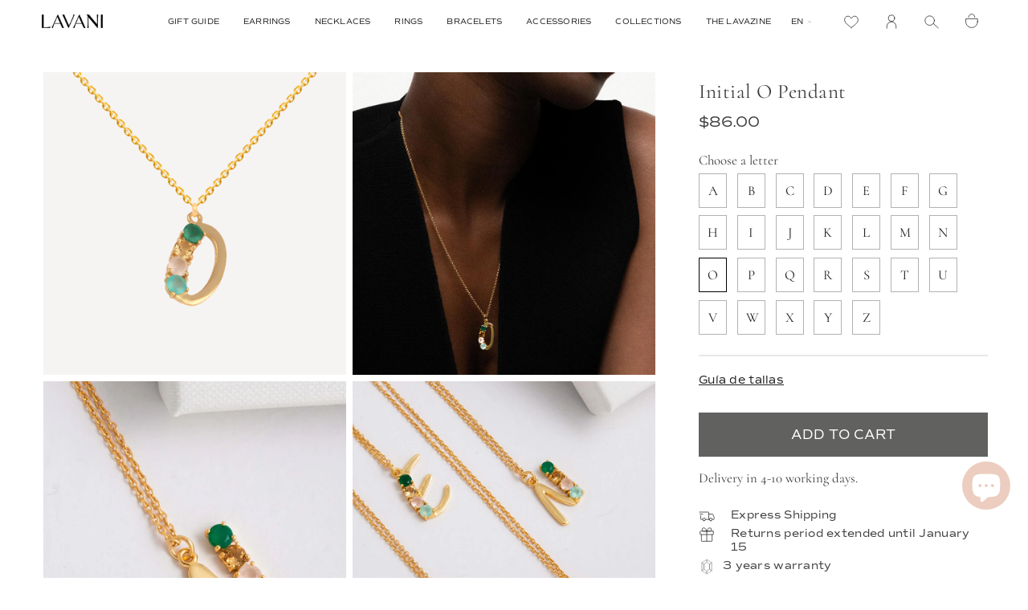

--- FILE ---
content_type: text/css
request_url: https://lavanijewels.com/cdn/shop/t/126/assets/font-settings.css?v=21762512196607153961762763775
body_size: -211
content:
@font-face{font-family:Tenor Sans;font-weight:400;font-style:normal;font-display:swap;src:url(//lavanijewels.com/cdn/fonts/tenor_sans/tenorsans_n4.966071a72c28462a9256039d3e3dc5b0cf314f65.woff2) format("woff2"),url(//lavanijewels.com/cdn/fonts/tenor_sans/tenorsans_n4.2282841d948f9649ba5c3cad6ea46df268141820.woff) format("woff")}@font-face{font-family:Cormorant;font-weight:400;font-style:normal;font-display:swap;src:url(//lavanijewels.com/cdn/fonts/cormorant/cormorant_n4.bd66e8e0031690b46374315bd1c15a17a8dcd450.woff2) format("woff2"),url(//lavanijewels.com/cdn/fonts/cormorant/cormorant_n4.e5604516683cb4cc166c001f2ff5f387255e3b45.woff) format("woff")}@font-face{font-family:Cormorant;font-weight:500;font-style:normal;font-display:swap;src:url(//lavanijewels.com/cdn/fonts/cormorant/cormorant_n5.897f6a30ce53863d490505c0132c13f3a2107ba7.woff2) format("woff2"),url(//lavanijewels.com/cdn/fonts/cormorant/cormorant_n5.2886c5c58d0eba0663ec9f724d5eb310c99287bf.woff) format("woff")}@font-face{font-family:Cormorant;font-weight:400;font-style:italic;font-display:swap;src:url(//lavanijewels.com/cdn/fonts/cormorant/cormorant_i4.0b95f138bb9694e184a2ebaf079dd59cf448e2d3.woff2) format("woff2"),url(//lavanijewels.com/cdn/fonts/cormorant/cormorant_i4.75684eb0a368d69688996f5f8e72c62747e6c249.woff) format("woff")}@font-face{font-family:Cormorant;font-weight:500;font-style:italic;font-display:swap;src:url(//lavanijewels.com/cdn/fonts/cormorant/cormorant_i5.5f44803b5f0edb410d154f596e709a324a72bde3.woff2) format("woff2"),url(//lavanijewels.com/cdn/fonts/cormorant/cormorant_i5.a529d8c487f1e4d284473cc4a5502e52c8de247f.woff) format("woff")}
/*# sourceMappingURL=/cdn/shop/t/126/assets/font-settings.css.map?v=21762512196607153961762763775 */


--- FILE ---
content_type: text/javascript; charset=utf-8
request_url: https://lavanijewels.com/en-us/products/initial-o-pendant.js
body_size: 1529
content:
{"id":4707445801009,"title":"Initial O Pendant","handle":"initial-o-pendant","description":"\u003cp\u003eDiscover our new\u0026nbsp;\u003cstrong\u003einitial pendants\u0026nbsp;\u003c\/strong\u003ein gold, perfect to wear the letter that means the most to you or to give to someone special.\u003c\/p\u003e\n\u003cul\u003e\u003c\/ul\u003e\n\u003ch3\u003e\u003cstrong\u003eCOLLECTION\u003c\/strong\u003e\u003cbr\u003e\u003c\/h3\u003e\n\u003cp\u003eWe present our new collection:\u0026nbsp;\u003cstrong\u003eletters\u003c\/strong\u003e. pendants with your\u0026nbsp;\u003cstrong\u003einitial in gold\u003c\/strong\u003e...¡\u003cstrong\u003ein the purest Lavani style\u003c\/strong\u003e! We had to include our characteristic touch, the stones. And what better way to do it than with the stones of your favorite products, the Pride pendant or the Halley earrings. Furthermore, each of the\u0026nbsp;\u003cstrong\u003einitial pendants\u003c\/strong\u003e is it so\u0026nbsp;\u003cstrong\u003ehand written\u003c\/strong\u003e by the members of the Lavani team. So you can always carry with you\u0026nbsp;\u003cstrong\u003eyour initial\u003c\/strong\u003e, or the one that means the most to you, with the special touch of Lavani.\u003c\/p\u003e\n\u003ch3\u003e\u003cbr\u003e\u003c\/h3\u003e\n\u003cp\u003e\u0026nbsp;\u003c\/p\u003e","published_at":"2020-07-09T16:41:06+02:00","created_at":"2020-07-09T15:47:56+02:00","vendor":"Lavani Jewels","type":"Necklace","tags":["*C_10S","3x2 ago 24","_upsell_aros-halley-multicolor","blacklist2023","blacklist2024","colgante con inicial","colgante con iniciales","colgante con letras","colgante de iniciales","colgante de letras","colgante inicial piedras","colgantes","collar","collar con inicial","collar con iniciales","collar con letras","collar de iniciales","collar de letras","collar inicial","collar inicial piedras","collar iniciales","collar personalizado","COLLARES","Color_aguamarina","Color_amarillo","Color_morado","Color_oro","Color_rosa","Color_verde","DÍA DE LA MADRE","ECI","guia-de-tallas-collares","Iniciales","Inicio","joyas personalizadas","LAVANIXTB0824","LAVANIXTB1224","letra","letras","letras piedras de colores","Letters","rebaja20","rebajas2022","rebajasjun2025","salesjulio20","salesjulio24","saleswinter15","saleswinter2025","spo-default","spo-enabled","zalando","zalando_sales"],"price":8600,"price_min":8600,"price_max":8600,"available":true,"price_varies":false,"compare_at_price":8600,"compare_at_price_min":8600,"compare_at_price_max":8600,"compare_at_price_varies":false,"variants":[{"id":32227631923249,"title":"Default Title","option1":"Default Title","option2":null,"option3":null,"sku":"COL0132","requires_shipping":true,"taxable":true,"featured_image":null,"available":true,"name":"Initial O Pendant","public_title":null,"options":["Default Title"],"price":8600,"weight":4,"compare_at_price":8600,"inventory_management":"shopify","barcode":"8436598492064","requires_selling_plan":false,"selling_plan_allocations":[]}],"images":["\/\/cdn.shopify.com\/s\/files\/1\/0266\/2688\/3633\/files\/Colgante-inicial-O-lavani_2.png?v=1718268978","\/\/cdn.shopify.com\/s\/files\/1\/0266\/2688\/3633\/products\/Colgante-O-Inicial_1.jpg?v=1718269977","\/\/cdn.shopify.com\/s\/files\/1\/0266\/2688\/3633\/products\/collar-letra-n-lavani_649a3ecd-3750-46d7-8da1-4cb92a04be94.jpg?v=1718269977","\/\/cdn.shopify.com\/s\/files\/1\/0266\/2688\/3633\/products\/collar-letters-letras_4a1fc759-4c5c-4bac-be29-21d7405056cd.jpg?v=1718269977","\/\/cdn.shopify.com\/s\/files\/1\/0266\/2688\/3633\/products\/collar-letters-cajas_8a2aab75-55d4-4cc2-bf85-f8a76f7f11f4.jpg?v=1718269977","\/\/cdn.shopify.com\/s\/files\/1\/0266\/2688\/3633\/products\/imagen-collares-letters-letras-lavani_a2e3ef8e-acb6-44c6-b733-74dd7821cddc.jpg?v=1718269977","\/\/cdn.shopify.com\/s\/files\/1\/0266\/2688\/3633\/products\/Cierre-Collares-Dorado_27f757cf-1550-4000-aaf6-941206bbc49e.jpg?v=1718269977","\/\/cdn.shopify.com\/s\/files\/1\/0266\/2688\/3633\/products\/Nuevo-packaging-sostenible-certificado-FSC-lavani-jewels_8fe929c0-3750-4fd0-8f6f-d86d876123fe.jpg?v=1718269977","\/\/cdn.shopify.com\/s\/files\/1\/0266\/2688\/3633\/products\/Caja-packaging-sostenible-certificado-FSC-lavani-jewels_a340cf4d-beae-45d6-a728-36339fa5245e.jpg?v=1718269977"],"featured_image":"\/\/cdn.shopify.com\/s\/files\/1\/0266\/2688\/3633\/files\/Colgante-inicial-O-lavani_2.png?v=1718268978","options":[{"name":"Title","position":1,"values":["Default Title"]}],"url":"\/en-us\/products\/initial-o-pendant","media":[{"alt":"Colgante Inicial multicolor dorado O","id":48599314039128,"position":1,"preview_image":{"aspect_ratio":0.692,"height":2600,"width":1800,"src":"https:\/\/cdn.shopify.com\/s\/files\/1\/0266\/2688\/3633\/files\/Colgante-inicial-O-lavani_2.png?v=1718268978"},"aspect_ratio":0.692,"height":2600,"media_type":"image","src":"https:\/\/cdn.shopify.com\/s\/files\/1\/0266\/2688\/3633\/files\/Colgante-inicial-O-lavani_2.png?v=1718268978","width":1800},{"alt":null,"id":27312550117564,"position":2,"preview_image":{"aspect_ratio":0.692,"height":2600,"width":1800,"src":"https:\/\/cdn.shopify.com\/s\/files\/1\/0266\/2688\/3633\/products\/Colgante-O-Inicial_1.jpg?v=1718269977"},"aspect_ratio":0.692,"height":2600,"media_type":"image","src":"https:\/\/cdn.shopify.com\/s\/files\/1\/0266\/2688\/3633\/products\/Colgante-O-Inicial_1.jpg?v=1718269977","width":1800},{"alt":null,"id":24659283509436,"position":3,"preview_image":{"aspect_ratio":0.774,"height":1422,"width":1100,"src":"https:\/\/cdn.shopify.com\/s\/files\/1\/0266\/2688\/3633\/products\/collar-letra-n-lavani_649a3ecd-3750-46d7-8da1-4cb92a04be94.jpg?v=1718269977"},"aspect_ratio":0.774,"height":1422,"media_type":"image","src":"https:\/\/cdn.shopify.com\/s\/files\/1\/0266\/2688\/3633\/products\/collar-letra-n-lavani_649a3ecd-3750-46d7-8da1-4cb92a04be94.jpg?v=1718269977","width":1100},{"alt":null,"id":24659283542204,"position":4,"preview_image":{"aspect_ratio":0.774,"height":1422,"width":1100,"src":"https:\/\/cdn.shopify.com\/s\/files\/1\/0266\/2688\/3633\/products\/collar-letters-letras_4a1fc759-4c5c-4bac-be29-21d7405056cd.jpg?v=1718269977"},"aspect_ratio":0.774,"height":1422,"media_type":"image","src":"https:\/\/cdn.shopify.com\/s\/files\/1\/0266\/2688\/3633\/products\/collar-letters-letras_4a1fc759-4c5c-4bac-be29-21d7405056cd.jpg?v=1718269977","width":1100},{"alt":null,"id":24659283443900,"position":5,"preview_image":{"aspect_ratio":0.774,"height":1422,"width":1100,"src":"https:\/\/cdn.shopify.com\/s\/files\/1\/0266\/2688\/3633\/products\/collar-letters-cajas_8a2aab75-55d4-4cc2-bf85-f8a76f7f11f4.jpg?v=1718269977"},"aspect_ratio":0.774,"height":1422,"media_type":"image","src":"https:\/\/cdn.shopify.com\/s\/files\/1\/0266\/2688\/3633\/products\/collar-letters-cajas_8a2aab75-55d4-4cc2-bf85-f8a76f7f11f4.jpg?v=1718269977","width":1100},{"alt":null,"id":24659283411132,"position":6,"preview_image":{"aspect_ratio":0.774,"height":1422,"width":1100,"src":"https:\/\/cdn.shopify.com\/s\/files\/1\/0266\/2688\/3633\/products\/imagen-collares-letters-letras-lavani_a2e3ef8e-acb6-44c6-b733-74dd7821cddc.jpg?v=1718269977"},"aspect_ratio":0.774,"height":1422,"media_type":"image","src":"https:\/\/cdn.shopify.com\/s\/files\/1\/0266\/2688\/3633\/products\/imagen-collares-letters-letras-lavani_a2e3ef8e-acb6-44c6-b733-74dd7821cddc.jpg?v=1718269977","width":1100},{"alt":null,"id":27311839641788,"position":7,"preview_image":{"aspect_ratio":0.692,"height":2600,"width":1800,"src":"https:\/\/cdn.shopify.com\/s\/files\/1\/0266\/2688\/3633\/products\/Cierre-Collares-Dorado_27f757cf-1550-4000-aaf6-941206bbc49e.jpg?v=1718269977"},"aspect_ratio":0.692,"height":2600,"media_type":"image","src":"https:\/\/cdn.shopify.com\/s\/files\/1\/0266\/2688\/3633\/products\/Cierre-Collares-Dorado_27f757cf-1550-4000-aaf6-941206bbc49e.jpg?v=1718269977","width":1800},{"alt":null,"id":25524634058940,"position":8,"preview_image":{"aspect_ratio":0.8,"height":1350,"width":1080,"src":"https:\/\/cdn.shopify.com\/s\/files\/1\/0266\/2688\/3633\/products\/Nuevo-packaging-sostenible-certificado-FSC-lavani-jewels_8fe929c0-3750-4fd0-8f6f-d86d876123fe.jpg?v=1718269977"},"aspect_ratio":0.8,"height":1350,"media_type":"image","src":"https:\/\/cdn.shopify.com\/s\/files\/1\/0266\/2688\/3633\/products\/Nuevo-packaging-sostenible-certificado-FSC-lavani-jewels_8fe929c0-3750-4fd0-8f6f-d86d876123fe.jpg?v=1718269977","width":1080},{"alt":null,"id":25524634091708,"position":9,"preview_image":{"aspect_ratio":0.8,"height":1350,"width":1080,"src":"https:\/\/cdn.shopify.com\/s\/files\/1\/0266\/2688\/3633\/products\/Caja-packaging-sostenible-certificado-FSC-lavani-jewels_a340cf4d-beae-45d6-a728-36339fa5245e.jpg?v=1718269977"},"aspect_ratio":0.8,"height":1350,"media_type":"image","src":"https:\/\/cdn.shopify.com\/s\/files\/1\/0266\/2688\/3633\/products\/Caja-packaging-sostenible-certificado-FSC-lavani-jewels_a340cf4d-beae-45d6-a728-36339fa5245e.jpg?v=1718269977","width":1080}],"requires_selling_plan":false,"selling_plan_groups":[]}

--- FILE ---
content_type: text/javascript; charset=utf-8
request_url: https://lavanijewels.com/en-us/products/initial-o-pendant.js
body_size: 1520
content:
{"id":4707445801009,"title":"Initial O Pendant","handle":"initial-o-pendant","description":"\u003cp\u003eDiscover our new\u0026nbsp;\u003cstrong\u003einitial pendants\u0026nbsp;\u003c\/strong\u003ein gold, perfect to wear the letter that means the most to you or to give to someone special.\u003c\/p\u003e\n\u003cul\u003e\u003c\/ul\u003e\n\u003ch3\u003e\u003cstrong\u003eCOLLECTION\u003c\/strong\u003e\u003cbr\u003e\u003c\/h3\u003e\n\u003cp\u003eWe present our new collection:\u0026nbsp;\u003cstrong\u003eletters\u003c\/strong\u003e. pendants with your\u0026nbsp;\u003cstrong\u003einitial in gold\u003c\/strong\u003e...¡\u003cstrong\u003ein the purest Lavani style\u003c\/strong\u003e! We had to include our characteristic touch, the stones. And what better way to do it than with the stones of your favorite products, the Pride pendant or the Halley earrings. Furthermore, each of the\u0026nbsp;\u003cstrong\u003einitial pendants\u003c\/strong\u003e is it so\u0026nbsp;\u003cstrong\u003ehand written\u003c\/strong\u003e by the members of the Lavani team. So you can always carry with you\u0026nbsp;\u003cstrong\u003eyour initial\u003c\/strong\u003e, or the one that means the most to you, with the special touch of Lavani.\u003c\/p\u003e\n\u003ch3\u003e\u003cbr\u003e\u003c\/h3\u003e\n\u003cp\u003e\u0026nbsp;\u003c\/p\u003e","published_at":"2020-07-09T16:41:06+02:00","created_at":"2020-07-09T15:47:56+02:00","vendor":"Lavani Jewels","type":"Necklace","tags":["*C_10S","3x2 ago 24","_upsell_aros-halley-multicolor","blacklist2023","blacklist2024","colgante con inicial","colgante con iniciales","colgante con letras","colgante de iniciales","colgante de letras","colgante inicial piedras","colgantes","collar","collar con inicial","collar con iniciales","collar con letras","collar de iniciales","collar de letras","collar inicial","collar inicial piedras","collar iniciales","collar personalizado","COLLARES","Color_aguamarina","Color_amarillo","Color_morado","Color_oro","Color_rosa","Color_verde","DÍA DE LA MADRE","ECI","guia-de-tallas-collares","Iniciales","Inicio","joyas personalizadas","LAVANIXTB0824","LAVANIXTB1224","letra","letras","letras piedras de colores","Letters","rebaja20","rebajas2022","rebajasjun2025","salesjulio20","salesjulio24","saleswinter15","saleswinter2025","spo-default","spo-enabled","zalando","zalando_sales"],"price":8600,"price_min":8600,"price_max":8600,"available":true,"price_varies":false,"compare_at_price":8600,"compare_at_price_min":8600,"compare_at_price_max":8600,"compare_at_price_varies":false,"variants":[{"id":32227631923249,"title":"Default Title","option1":"Default Title","option2":null,"option3":null,"sku":"COL0132","requires_shipping":true,"taxable":true,"featured_image":null,"available":true,"name":"Initial O Pendant","public_title":null,"options":["Default Title"],"price":8600,"weight":4,"compare_at_price":8600,"inventory_management":"shopify","barcode":"8436598492064","requires_selling_plan":false,"selling_plan_allocations":[]}],"images":["\/\/cdn.shopify.com\/s\/files\/1\/0266\/2688\/3633\/files\/Colgante-inicial-O-lavani_2.png?v=1718268978","\/\/cdn.shopify.com\/s\/files\/1\/0266\/2688\/3633\/products\/Colgante-O-Inicial_1.jpg?v=1718269977","\/\/cdn.shopify.com\/s\/files\/1\/0266\/2688\/3633\/products\/collar-letra-n-lavani_649a3ecd-3750-46d7-8da1-4cb92a04be94.jpg?v=1718269977","\/\/cdn.shopify.com\/s\/files\/1\/0266\/2688\/3633\/products\/collar-letters-letras_4a1fc759-4c5c-4bac-be29-21d7405056cd.jpg?v=1718269977","\/\/cdn.shopify.com\/s\/files\/1\/0266\/2688\/3633\/products\/collar-letters-cajas_8a2aab75-55d4-4cc2-bf85-f8a76f7f11f4.jpg?v=1718269977","\/\/cdn.shopify.com\/s\/files\/1\/0266\/2688\/3633\/products\/imagen-collares-letters-letras-lavani_a2e3ef8e-acb6-44c6-b733-74dd7821cddc.jpg?v=1718269977","\/\/cdn.shopify.com\/s\/files\/1\/0266\/2688\/3633\/products\/Cierre-Collares-Dorado_27f757cf-1550-4000-aaf6-941206bbc49e.jpg?v=1718269977","\/\/cdn.shopify.com\/s\/files\/1\/0266\/2688\/3633\/products\/Nuevo-packaging-sostenible-certificado-FSC-lavani-jewels_8fe929c0-3750-4fd0-8f6f-d86d876123fe.jpg?v=1718269977","\/\/cdn.shopify.com\/s\/files\/1\/0266\/2688\/3633\/products\/Caja-packaging-sostenible-certificado-FSC-lavani-jewels_a340cf4d-beae-45d6-a728-36339fa5245e.jpg?v=1718269977"],"featured_image":"\/\/cdn.shopify.com\/s\/files\/1\/0266\/2688\/3633\/files\/Colgante-inicial-O-lavani_2.png?v=1718268978","options":[{"name":"Title","position":1,"values":["Default Title"]}],"url":"\/en-us\/products\/initial-o-pendant","media":[{"alt":"Colgante Inicial multicolor dorado O","id":48599314039128,"position":1,"preview_image":{"aspect_ratio":0.692,"height":2600,"width":1800,"src":"https:\/\/cdn.shopify.com\/s\/files\/1\/0266\/2688\/3633\/files\/Colgante-inicial-O-lavani_2.png?v=1718268978"},"aspect_ratio":0.692,"height":2600,"media_type":"image","src":"https:\/\/cdn.shopify.com\/s\/files\/1\/0266\/2688\/3633\/files\/Colgante-inicial-O-lavani_2.png?v=1718268978","width":1800},{"alt":null,"id":27312550117564,"position":2,"preview_image":{"aspect_ratio":0.692,"height":2600,"width":1800,"src":"https:\/\/cdn.shopify.com\/s\/files\/1\/0266\/2688\/3633\/products\/Colgante-O-Inicial_1.jpg?v=1718269977"},"aspect_ratio":0.692,"height":2600,"media_type":"image","src":"https:\/\/cdn.shopify.com\/s\/files\/1\/0266\/2688\/3633\/products\/Colgante-O-Inicial_1.jpg?v=1718269977","width":1800},{"alt":null,"id":24659283509436,"position":3,"preview_image":{"aspect_ratio":0.774,"height":1422,"width":1100,"src":"https:\/\/cdn.shopify.com\/s\/files\/1\/0266\/2688\/3633\/products\/collar-letra-n-lavani_649a3ecd-3750-46d7-8da1-4cb92a04be94.jpg?v=1718269977"},"aspect_ratio":0.774,"height":1422,"media_type":"image","src":"https:\/\/cdn.shopify.com\/s\/files\/1\/0266\/2688\/3633\/products\/collar-letra-n-lavani_649a3ecd-3750-46d7-8da1-4cb92a04be94.jpg?v=1718269977","width":1100},{"alt":null,"id":24659283542204,"position":4,"preview_image":{"aspect_ratio":0.774,"height":1422,"width":1100,"src":"https:\/\/cdn.shopify.com\/s\/files\/1\/0266\/2688\/3633\/products\/collar-letters-letras_4a1fc759-4c5c-4bac-be29-21d7405056cd.jpg?v=1718269977"},"aspect_ratio":0.774,"height":1422,"media_type":"image","src":"https:\/\/cdn.shopify.com\/s\/files\/1\/0266\/2688\/3633\/products\/collar-letters-letras_4a1fc759-4c5c-4bac-be29-21d7405056cd.jpg?v=1718269977","width":1100},{"alt":null,"id":24659283443900,"position":5,"preview_image":{"aspect_ratio":0.774,"height":1422,"width":1100,"src":"https:\/\/cdn.shopify.com\/s\/files\/1\/0266\/2688\/3633\/products\/collar-letters-cajas_8a2aab75-55d4-4cc2-bf85-f8a76f7f11f4.jpg?v=1718269977"},"aspect_ratio":0.774,"height":1422,"media_type":"image","src":"https:\/\/cdn.shopify.com\/s\/files\/1\/0266\/2688\/3633\/products\/collar-letters-cajas_8a2aab75-55d4-4cc2-bf85-f8a76f7f11f4.jpg?v=1718269977","width":1100},{"alt":null,"id":24659283411132,"position":6,"preview_image":{"aspect_ratio":0.774,"height":1422,"width":1100,"src":"https:\/\/cdn.shopify.com\/s\/files\/1\/0266\/2688\/3633\/products\/imagen-collares-letters-letras-lavani_a2e3ef8e-acb6-44c6-b733-74dd7821cddc.jpg?v=1718269977"},"aspect_ratio":0.774,"height":1422,"media_type":"image","src":"https:\/\/cdn.shopify.com\/s\/files\/1\/0266\/2688\/3633\/products\/imagen-collares-letters-letras-lavani_a2e3ef8e-acb6-44c6-b733-74dd7821cddc.jpg?v=1718269977","width":1100},{"alt":null,"id":27311839641788,"position":7,"preview_image":{"aspect_ratio":0.692,"height":2600,"width":1800,"src":"https:\/\/cdn.shopify.com\/s\/files\/1\/0266\/2688\/3633\/products\/Cierre-Collares-Dorado_27f757cf-1550-4000-aaf6-941206bbc49e.jpg?v=1718269977"},"aspect_ratio":0.692,"height":2600,"media_type":"image","src":"https:\/\/cdn.shopify.com\/s\/files\/1\/0266\/2688\/3633\/products\/Cierre-Collares-Dorado_27f757cf-1550-4000-aaf6-941206bbc49e.jpg?v=1718269977","width":1800},{"alt":null,"id":25524634058940,"position":8,"preview_image":{"aspect_ratio":0.8,"height":1350,"width":1080,"src":"https:\/\/cdn.shopify.com\/s\/files\/1\/0266\/2688\/3633\/products\/Nuevo-packaging-sostenible-certificado-FSC-lavani-jewels_8fe929c0-3750-4fd0-8f6f-d86d876123fe.jpg?v=1718269977"},"aspect_ratio":0.8,"height":1350,"media_type":"image","src":"https:\/\/cdn.shopify.com\/s\/files\/1\/0266\/2688\/3633\/products\/Nuevo-packaging-sostenible-certificado-FSC-lavani-jewels_8fe929c0-3750-4fd0-8f6f-d86d876123fe.jpg?v=1718269977","width":1080},{"alt":null,"id":25524634091708,"position":9,"preview_image":{"aspect_ratio":0.8,"height":1350,"width":1080,"src":"https:\/\/cdn.shopify.com\/s\/files\/1\/0266\/2688\/3633\/products\/Caja-packaging-sostenible-certificado-FSC-lavani-jewels_a340cf4d-beae-45d6-a728-36339fa5245e.jpg?v=1718269977"},"aspect_ratio":0.8,"height":1350,"media_type":"image","src":"https:\/\/cdn.shopify.com\/s\/files\/1\/0266\/2688\/3633\/products\/Caja-packaging-sostenible-certificado-FSC-lavani-jewels_a340cf4d-beae-45d6-a728-36339fa5245e.jpg?v=1718269977","width":1080}],"requires_selling_plan":false,"selling_plan_groups":[]}

--- FILE ---
content_type: text/javascript; charset=utf-8
request_url: https://lavanijewels.com/products/colgante-inicial-o.js
body_size: 1802
content:
{"id":4707445801009,"title":"Colgante Inicial O","handle":"colgante-inicial-o","description":"\u003cp\u003eDescubre nuestros nuevos \u003cstrong\u003ecolgantes con inicial \u003c\/strong\u003een oro, perfectos para llevar la letra que más signifique para ti o para regalar a alguien especial.\u003c\/p\u003e\n\u003ch3\u003e\n\u003cstrong\u003e\u003c\/strong\u003e\u003cstrong\u003eCOLECCIÓN\u003c\/strong\u003e\n\u003c\/h3\u003e\n\u003cp\u003eOs presentamos nuestra nueva colección: \u003cstrong\u003eLetters\u003c\/strong\u003e. Colgantes con tu \u003cstrong\u003einicial en oro\u003c\/strong\u003e... ¡\u003cstrong\u003eal más puro estilo Lavani\u003c\/strong\u003e! Teníamos que incluir nuestro toque característico, las piedras. Y qué mejor manera de hacerlo que con las piedras de vuestros productos favoritos, el colgante Pride o los aros Halley. Además, cada una de los \u003cstrong\u003ecolgantes con inicial\u003c\/strong\u003e están \u003cstrong\u003eescritos a mano\u003c\/strong\u003e por los miembros del equipo Lavani. Así podrás llevar siempre contigo \u003cstrong\u003etu inicial\u003c\/strong\u003e, o la que más signifique para ti, con el toque especial de Lavani.\u003c\/p\u003e\n\u003cp\u003e \u003c\/p\u003e","published_at":"2020-07-09T16:41:06+02:00","created_at":"2020-07-09T15:47:56+02:00","vendor":"Lavani Jewels","type":"Collar","tags":["*C_10S","3x2 ago 24","_upsell_aros-halley-multicolor","blacklist2023","blacklist2024","colgante con inicial","colgante con iniciales","colgante con letras","colgante de iniciales","colgante de letras","colgante inicial piedras","colgantes","collar","collar con inicial","collar con iniciales","collar con letras","collar de iniciales","collar de letras","collar inicial","collar inicial piedras","collar iniciales","collar personalizado","COLLARES","Color_aguamarina","Color_amarillo","Color_morado","Color_oro","Color_rosa","Color_verde","DÍA DE LA MADRE","ECI","guia-de-tallas-collares","Iniciales","Inicio","joyas personalizadas","LAVANIXTB0824","LAVANIXTB1224","letra","letras","letras piedras de colores","Letters","rebaja20","rebajas2022","rebajasjun2025","salesjulio20","salesjulio24","saleswinter15","saleswinter2025","spo-default","spo-enabled","zalando","zalando_sales"],"price":4500,"price_min":4500,"price_max":4500,"available":true,"price_varies":false,"compare_at_price":4500,"compare_at_price_min":4500,"compare_at_price_max":4500,"compare_at_price_varies":false,"variants":[{"id":32227631923249,"title":"Default Title","option1":"Default Title","option2":null,"option3":null,"sku":"COL0132","requires_shipping":true,"taxable":true,"featured_image":null,"available":true,"name":"Colgante Inicial O","public_title":null,"options":["Default Title"],"price":4500,"weight":4,"compare_at_price":4500,"inventory_management":"shopify","barcode":"8436598492064","requires_selling_plan":false,"selling_plan_allocations":[]}],"images":["\/\/cdn.shopify.com\/s\/files\/1\/0266\/2688\/3633\/files\/Colgante-inicial-O-lavani_2.png?v=1718268978","\/\/cdn.shopify.com\/s\/files\/1\/0266\/2688\/3633\/products\/Colgante-O-Inicial_1.jpg?v=1718269977","\/\/cdn.shopify.com\/s\/files\/1\/0266\/2688\/3633\/products\/collar-letra-n-lavani_649a3ecd-3750-46d7-8da1-4cb92a04be94.jpg?v=1718269977","\/\/cdn.shopify.com\/s\/files\/1\/0266\/2688\/3633\/products\/collar-letters-letras_4a1fc759-4c5c-4bac-be29-21d7405056cd.jpg?v=1718269977","\/\/cdn.shopify.com\/s\/files\/1\/0266\/2688\/3633\/products\/collar-letters-cajas_8a2aab75-55d4-4cc2-bf85-f8a76f7f11f4.jpg?v=1718269977","\/\/cdn.shopify.com\/s\/files\/1\/0266\/2688\/3633\/products\/imagen-collares-letters-letras-lavani_a2e3ef8e-acb6-44c6-b733-74dd7821cddc.jpg?v=1718269977","\/\/cdn.shopify.com\/s\/files\/1\/0266\/2688\/3633\/products\/Cierre-Collares-Dorado_27f757cf-1550-4000-aaf6-941206bbc49e.jpg?v=1718269977","\/\/cdn.shopify.com\/s\/files\/1\/0266\/2688\/3633\/products\/Nuevo-packaging-sostenible-certificado-FSC-lavani-jewels_8fe929c0-3750-4fd0-8f6f-d86d876123fe.jpg?v=1718269977","\/\/cdn.shopify.com\/s\/files\/1\/0266\/2688\/3633\/products\/Caja-packaging-sostenible-certificado-FSC-lavani-jewels_a340cf4d-beae-45d6-a728-36339fa5245e.jpg?v=1718269977"],"featured_image":"\/\/cdn.shopify.com\/s\/files\/1\/0266\/2688\/3633\/files\/Colgante-inicial-O-lavani_2.png?v=1718268978","options":[{"name":"Title","position":1,"values":["Default Title"]}],"url":"\/products\/colgante-inicial-o","media":[{"alt":"Colgante Inicial multicolor dorado O","id":48599314039128,"position":1,"preview_image":{"aspect_ratio":0.692,"height":2600,"width":1800,"src":"https:\/\/cdn.shopify.com\/s\/files\/1\/0266\/2688\/3633\/files\/Colgante-inicial-O-lavani_2.png?v=1718268978"},"aspect_ratio":0.692,"height":2600,"media_type":"image","src":"https:\/\/cdn.shopify.com\/s\/files\/1\/0266\/2688\/3633\/files\/Colgante-inicial-O-lavani_2.png?v=1718268978","width":1800},{"alt":null,"id":27312550117564,"position":2,"preview_image":{"aspect_ratio":0.692,"height":2600,"width":1800,"src":"https:\/\/cdn.shopify.com\/s\/files\/1\/0266\/2688\/3633\/products\/Colgante-O-Inicial_1.jpg?v=1718269977"},"aspect_ratio":0.692,"height":2600,"media_type":"image","src":"https:\/\/cdn.shopify.com\/s\/files\/1\/0266\/2688\/3633\/products\/Colgante-O-Inicial_1.jpg?v=1718269977","width":1800},{"alt":null,"id":24659283509436,"position":3,"preview_image":{"aspect_ratio":0.774,"height":1422,"width":1100,"src":"https:\/\/cdn.shopify.com\/s\/files\/1\/0266\/2688\/3633\/products\/collar-letra-n-lavani_649a3ecd-3750-46d7-8da1-4cb92a04be94.jpg?v=1718269977"},"aspect_ratio":0.774,"height":1422,"media_type":"image","src":"https:\/\/cdn.shopify.com\/s\/files\/1\/0266\/2688\/3633\/products\/collar-letra-n-lavani_649a3ecd-3750-46d7-8da1-4cb92a04be94.jpg?v=1718269977","width":1100},{"alt":null,"id":24659283542204,"position":4,"preview_image":{"aspect_ratio":0.774,"height":1422,"width":1100,"src":"https:\/\/cdn.shopify.com\/s\/files\/1\/0266\/2688\/3633\/products\/collar-letters-letras_4a1fc759-4c5c-4bac-be29-21d7405056cd.jpg?v=1718269977"},"aspect_ratio":0.774,"height":1422,"media_type":"image","src":"https:\/\/cdn.shopify.com\/s\/files\/1\/0266\/2688\/3633\/products\/collar-letters-letras_4a1fc759-4c5c-4bac-be29-21d7405056cd.jpg?v=1718269977","width":1100},{"alt":null,"id":24659283443900,"position":5,"preview_image":{"aspect_ratio":0.774,"height":1422,"width":1100,"src":"https:\/\/cdn.shopify.com\/s\/files\/1\/0266\/2688\/3633\/products\/collar-letters-cajas_8a2aab75-55d4-4cc2-bf85-f8a76f7f11f4.jpg?v=1718269977"},"aspect_ratio":0.774,"height":1422,"media_type":"image","src":"https:\/\/cdn.shopify.com\/s\/files\/1\/0266\/2688\/3633\/products\/collar-letters-cajas_8a2aab75-55d4-4cc2-bf85-f8a76f7f11f4.jpg?v=1718269977","width":1100},{"alt":null,"id":24659283411132,"position":6,"preview_image":{"aspect_ratio":0.774,"height":1422,"width":1100,"src":"https:\/\/cdn.shopify.com\/s\/files\/1\/0266\/2688\/3633\/products\/imagen-collares-letters-letras-lavani_a2e3ef8e-acb6-44c6-b733-74dd7821cddc.jpg?v=1718269977"},"aspect_ratio":0.774,"height":1422,"media_type":"image","src":"https:\/\/cdn.shopify.com\/s\/files\/1\/0266\/2688\/3633\/products\/imagen-collares-letters-letras-lavani_a2e3ef8e-acb6-44c6-b733-74dd7821cddc.jpg?v=1718269977","width":1100},{"alt":null,"id":27311839641788,"position":7,"preview_image":{"aspect_ratio":0.692,"height":2600,"width":1800,"src":"https:\/\/cdn.shopify.com\/s\/files\/1\/0266\/2688\/3633\/products\/Cierre-Collares-Dorado_27f757cf-1550-4000-aaf6-941206bbc49e.jpg?v=1718269977"},"aspect_ratio":0.692,"height":2600,"media_type":"image","src":"https:\/\/cdn.shopify.com\/s\/files\/1\/0266\/2688\/3633\/products\/Cierre-Collares-Dorado_27f757cf-1550-4000-aaf6-941206bbc49e.jpg?v=1718269977","width":1800},{"alt":null,"id":25524634058940,"position":8,"preview_image":{"aspect_ratio":0.8,"height":1350,"width":1080,"src":"https:\/\/cdn.shopify.com\/s\/files\/1\/0266\/2688\/3633\/products\/Nuevo-packaging-sostenible-certificado-FSC-lavani-jewels_8fe929c0-3750-4fd0-8f6f-d86d876123fe.jpg?v=1718269977"},"aspect_ratio":0.8,"height":1350,"media_type":"image","src":"https:\/\/cdn.shopify.com\/s\/files\/1\/0266\/2688\/3633\/products\/Nuevo-packaging-sostenible-certificado-FSC-lavani-jewels_8fe929c0-3750-4fd0-8f6f-d86d876123fe.jpg?v=1718269977","width":1080},{"alt":null,"id":25524634091708,"position":9,"preview_image":{"aspect_ratio":0.8,"height":1350,"width":1080,"src":"https:\/\/cdn.shopify.com\/s\/files\/1\/0266\/2688\/3633\/products\/Caja-packaging-sostenible-certificado-FSC-lavani-jewels_a340cf4d-beae-45d6-a728-36339fa5245e.jpg?v=1718269977"},"aspect_ratio":0.8,"height":1350,"media_type":"image","src":"https:\/\/cdn.shopify.com\/s\/files\/1\/0266\/2688\/3633\/products\/Caja-packaging-sostenible-certificado-FSC-lavani-jewels_a340cf4d-beae-45d6-a728-36339fa5245e.jpg?v=1718269977","width":1080}],"requires_selling_plan":false,"selling_plan_groups":[]}